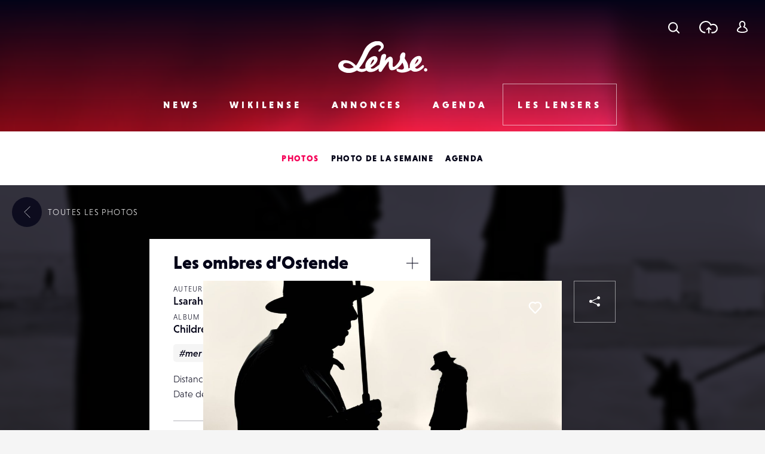

--- FILE ---
content_type: text/html; charset=UTF-8
request_url: https://www.lense.fr/wp-admin/admin-ajax.php
body_size: -66
content:
{"post_id":210896,"counted":false,"storage":[],"type":"post"}

--- FILE ---
content_type: text/html; charset=utf-8
request_url: https://www.google.com/recaptcha/api2/anchor?ar=1&k=6LehnQsUAAAAABNYyfLzUnaZTlkVTuZKBmGM04B1&co=aHR0cHM6Ly93d3cubGVuc2UuZnI6NDQz&hl=en&type=image&v=PoyoqOPhxBO7pBk68S4YbpHZ&theme=light&size=normal&anchor-ms=20000&execute-ms=30000&cb=lyo1hwu5fgoq
body_size: 49471
content:
<!DOCTYPE HTML><html dir="ltr" lang="en"><head><meta http-equiv="Content-Type" content="text/html; charset=UTF-8">
<meta http-equiv="X-UA-Compatible" content="IE=edge">
<title>reCAPTCHA</title>
<style type="text/css">
/* cyrillic-ext */
@font-face {
  font-family: 'Roboto';
  font-style: normal;
  font-weight: 400;
  font-stretch: 100%;
  src: url(//fonts.gstatic.com/s/roboto/v48/KFO7CnqEu92Fr1ME7kSn66aGLdTylUAMa3GUBHMdazTgWw.woff2) format('woff2');
  unicode-range: U+0460-052F, U+1C80-1C8A, U+20B4, U+2DE0-2DFF, U+A640-A69F, U+FE2E-FE2F;
}
/* cyrillic */
@font-face {
  font-family: 'Roboto';
  font-style: normal;
  font-weight: 400;
  font-stretch: 100%;
  src: url(//fonts.gstatic.com/s/roboto/v48/KFO7CnqEu92Fr1ME7kSn66aGLdTylUAMa3iUBHMdazTgWw.woff2) format('woff2');
  unicode-range: U+0301, U+0400-045F, U+0490-0491, U+04B0-04B1, U+2116;
}
/* greek-ext */
@font-face {
  font-family: 'Roboto';
  font-style: normal;
  font-weight: 400;
  font-stretch: 100%;
  src: url(//fonts.gstatic.com/s/roboto/v48/KFO7CnqEu92Fr1ME7kSn66aGLdTylUAMa3CUBHMdazTgWw.woff2) format('woff2');
  unicode-range: U+1F00-1FFF;
}
/* greek */
@font-face {
  font-family: 'Roboto';
  font-style: normal;
  font-weight: 400;
  font-stretch: 100%;
  src: url(//fonts.gstatic.com/s/roboto/v48/KFO7CnqEu92Fr1ME7kSn66aGLdTylUAMa3-UBHMdazTgWw.woff2) format('woff2');
  unicode-range: U+0370-0377, U+037A-037F, U+0384-038A, U+038C, U+038E-03A1, U+03A3-03FF;
}
/* math */
@font-face {
  font-family: 'Roboto';
  font-style: normal;
  font-weight: 400;
  font-stretch: 100%;
  src: url(//fonts.gstatic.com/s/roboto/v48/KFO7CnqEu92Fr1ME7kSn66aGLdTylUAMawCUBHMdazTgWw.woff2) format('woff2');
  unicode-range: U+0302-0303, U+0305, U+0307-0308, U+0310, U+0312, U+0315, U+031A, U+0326-0327, U+032C, U+032F-0330, U+0332-0333, U+0338, U+033A, U+0346, U+034D, U+0391-03A1, U+03A3-03A9, U+03B1-03C9, U+03D1, U+03D5-03D6, U+03F0-03F1, U+03F4-03F5, U+2016-2017, U+2034-2038, U+203C, U+2040, U+2043, U+2047, U+2050, U+2057, U+205F, U+2070-2071, U+2074-208E, U+2090-209C, U+20D0-20DC, U+20E1, U+20E5-20EF, U+2100-2112, U+2114-2115, U+2117-2121, U+2123-214F, U+2190, U+2192, U+2194-21AE, U+21B0-21E5, U+21F1-21F2, U+21F4-2211, U+2213-2214, U+2216-22FF, U+2308-230B, U+2310, U+2319, U+231C-2321, U+2336-237A, U+237C, U+2395, U+239B-23B7, U+23D0, U+23DC-23E1, U+2474-2475, U+25AF, U+25B3, U+25B7, U+25BD, U+25C1, U+25CA, U+25CC, U+25FB, U+266D-266F, U+27C0-27FF, U+2900-2AFF, U+2B0E-2B11, U+2B30-2B4C, U+2BFE, U+3030, U+FF5B, U+FF5D, U+1D400-1D7FF, U+1EE00-1EEFF;
}
/* symbols */
@font-face {
  font-family: 'Roboto';
  font-style: normal;
  font-weight: 400;
  font-stretch: 100%;
  src: url(//fonts.gstatic.com/s/roboto/v48/KFO7CnqEu92Fr1ME7kSn66aGLdTylUAMaxKUBHMdazTgWw.woff2) format('woff2');
  unicode-range: U+0001-000C, U+000E-001F, U+007F-009F, U+20DD-20E0, U+20E2-20E4, U+2150-218F, U+2190, U+2192, U+2194-2199, U+21AF, U+21E6-21F0, U+21F3, U+2218-2219, U+2299, U+22C4-22C6, U+2300-243F, U+2440-244A, U+2460-24FF, U+25A0-27BF, U+2800-28FF, U+2921-2922, U+2981, U+29BF, U+29EB, U+2B00-2BFF, U+4DC0-4DFF, U+FFF9-FFFB, U+10140-1018E, U+10190-1019C, U+101A0, U+101D0-101FD, U+102E0-102FB, U+10E60-10E7E, U+1D2C0-1D2D3, U+1D2E0-1D37F, U+1F000-1F0FF, U+1F100-1F1AD, U+1F1E6-1F1FF, U+1F30D-1F30F, U+1F315, U+1F31C, U+1F31E, U+1F320-1F32C, U+1F336, U+1F378, U+1F37D, U+1F382, U+1F393-1F39F, U+1F3A7-1F3A8, U+1F3AC-1F3AF, U+1F3C2, U+1F3C4-1F3C6, U+1F3CA-1F3CE, U+1F3D4-1F3E0, U+1F3ED, U+1F3F1-1F3F3, U+1F3F5-1F3F7, U+1F408, U+1F415, U+1F41F, U+1F426, U+1F43F, U+1F441-1F442, U+1F444, U+1F446-1F449, U+1F44C-1F44E, U+1F453, U+1F46A, U+1F47D, U+1F4A3, U+1F4B0, U+1F4B3, U+1F4B9, U+1F4BB, U+1F4BF, U+1F4C8-1F4CB, U+1F4D6, U+1F4DA, U+1F4DF, U+1F4E3-1F4E6, U+1F4EA-1F4ED, U+1F4F7, U+1F4F9-1F4FB, U+1F4FD-1F4FE, U+1F503, U+1F507-1F50B, U+1F50D, U+1F512-1F513, U+1F53E-1F54A, U+1F54F-1F5FA, U+1F610, U+1F650-1F67F, U+1F687, U+1F68D, U+1F691, U+1F694, U+1F698, U+1F6AD, U+1F6B2, U+1F6B9-1F6BA, U+1F6BC, U+1F6C6-1F6CF, U+1F6D3-1F6D7, U+1F6E0-1F6EA, U+1F6F0-1F6F3, U+1F6F7-1F6FC, U+1F700-1F7FF, U+1F800-1F80B, U+1F810-1F847, U+1F850-1F859, U+1F860-1F887, U+1F890-1F8AD, U+1F8B0-1F8BB, U+1F8C0-1F8C1, U+1F900-1F90B, U+1F93B, U+1F946, U+1F984, U+1F996, U+1F9E9, U+1FA00-1FA6F, U+1FA70-1FA7C, U+1FA80-1FA89, U+1FA8F-1FAC6, U+1FACE-1FADC, U+1FADF-1FAE9, U+1FAF0-1FAF8, U+1FB00-1FBFF;
}
/* vietnamese */
@font-face {
  font-family: 'Roboto';
  font-style: normal;
  font-weight: 400;
  font-stretch: 100%;
  src: url(//fonts.gstatic.com/s/roboto/v48/KFO7CnqEu92Fr1ME7kSn66aGLdTylUAMa3OUBHMdazTgWw.woff2) format('woff2');
  unicode-range: U+0102-0103, U+0110-0111, U+0128-0129, U+0168-0169, U+01A0-01A1, U+01AF-01B0, U+0300-0301, U+0303-0304, U+0308-0309, U+0323, U+0329, U+1EA0-1EF9, U+20AB;
}
/* latin-ext */
@font-face {
  font-family: 'Roboto';
  font-style: normal;
  font-weight: 400;
  font-stretch: 100%;
  src: url(//fonts.gstatic.com/s/roboto/v48/KFO7CnqEu92Fr1ME7kSn66aGLdTylUAMa3KUBHMdazTgWw.woff2) format('woff2');
  unicode-range: U+0100-02BA, U+02BD-02C5, U+02C7-02CC, U+02CE-02D7, U+02DD-02FF, U+0304, U+0308, U+0329, U+1D00-1DBF, U+1E00-1E9F, U+1EF2-1EFF, U+2020, U+20A0-20AB, U+20AD-20C0, U+2113, U+2C60-2C7F, U+A720-A7FF;
}
/* latin */
@font-face {
  font-family: 'Roboto';
  font-style: normal;
  font-weight: 400;
  font-stretch: 100%;
  src: url(//fonts.gstatic.com/s/roboto/v48/KFO7CnqEu92Fr1ME7kSn66aGLdTylUAMa3yUBHMdazQ.woff2) format('woff2');
  unicode-range: U+0000-00FF, U+0131, U+0152-0153, U+02BB-02BC, U+02C6, U+02DA, U+02DC, U+0304, U+0308, U+0329, U+2000-206F, U+20AC, U+2122, U+2191, U+2193, U+2212, U+2215, U+FEFF, U+FFFD;
}
/* cyrillic-ext */
@font-face {
  font-family: 'Roboto';
  font-style: normal;
  font-weight: 500;
  font-stretch: 100%;
  src: url(//fonts.gstatic.com/s/roboto/v48/KFO7CnqEu92Fr1ME7kSn66aGLdTylUAMa3GUBHMdazTgWw.woff2) format('woff2');
  unicode-range: U+0460-052F, U+1C80-1C8A, U+20B4, U+2DE0-2DFF, U+A640-A69F, U+FE2E-FE2F;
}
/* cyrillic */
@font-face {
  font-family: 'Roboto';
  font-style: normal;
  font-weight: 500;
  font-stretch: 100%;
  src: url(//fonts.gstatic.com/s/roboto/v48/KFO7CnqEu92Fr1ME7kSn66aGLdTylUAMa3iUBHMdazTgWw.woff2) format('woff2');
  unicode-range: U+0301, U+0400-045F, U+0490-0491, U+04B0-04B1, U+2116;
}
/* greek-ext */
@font-face {
  font-family: 'Roboto';
  font-style: normal;
  font-weight: 500;
  font-stretch: 100%;
  src: url(//fonts.gstatic.com/s/roboto/v48/KFO7CnqEu92Fr1ME7kSn66aGLdTylUAMa3CUBHMdazTgWw.woff2) format('woff2');
  unicode-range: U+1F00-1FFF;
}
/* greek */
@font-face {
  font-family: 'Roboto';
  font-style: normal;
  font-weight: 500;
  font-stretch: 100%;
  src: url(//fonts.gstatic.com/s/roboto/v48/KFO7CnqEu92Fr1ME7kSn66aGLdTylUAMa3-UBHMdazTgWw.woff2) format('woff2');
  unicode-range: U+0370-0377, U+037A-037F, U+0384-038A, U+038C, U+038E-03A1, U+03A3-03FF;
}
/* math */
@font-face {
  font-family: 'Roboto';
  font-style: normal;
  font-weight: 500;
  font-stretch: 100%;
  src: url(//fonts.gstatic.com/s/roboto/v48/KFO7CnqEu92Fr1ME7kSn66aGLdTylUAMawCUBHMdazTgWw.woff2) format('woff2');
  unicode-range: U+0302-0303, U+0305, U+0307-0308, U+0310, U+0312, U+0315, U+031A, U+0326-0327, U+032C, U+032F-0330, U+0332-0333, U+0338, U+033A, U+0346, U+034D, U+0391-03A1, U+03A3-03A9, U+03B1-03C9, U+03D1, U+03D5-03D6, U+03F0-03F1, U+03F4-03F5, U+2016-2017, U+2034-2038, U+203C, U+2040, U+2043, U+2047, U+2050, U+2057, U+205F, U+2070-2071, U+2074-208E, U+2090-209C, U+20D0-20DC, U+20E1, U+20E5-20EF, U+2100-2112, U+2114-2115, U+2117-2121, U+2123-214F, U+2190, U+2192, U+2194-21AE, U+21B0-21E5, U+21F1-21F2, U+21F4-2211, U+2213-2214, U+2216-22FF, U+2308-230B, U+2310, U+2319, U+231C-2321, U+2336-237A, U+237C, U+2395, U+239B-23B7, U+23D0, U+23DC-23E1, U+2474-2475, U+25AF, U+25B3, U+25B7, U+25BD, U+25C1, U+25CA, U+25CC, U+25FB, U+266D-266F, U+27C0-27FF, U+2900-2AFF, U+2B0E-2B11, U+2B30-2B4C, U+2BFE, U+3030, U+FF5B, U+FF5D, U+1D400-1D7FF, U+1EE00-1EEFF;
}
/* symbols */
@font-face {
  font-family: 'Roboto';
  font-style: normal;
  font-weight: 500;
  font-stretch: 100%;
  src: url(//fonts.gstatic.com/s/roboto/v48/KFO7CnqEu92Fr1ME7kSn66aGLdTylUAMaxKUBHMdazTgWw.woff2) format('woff2');
  unicode-range: U+0001-000C, U+000E-001F, U+007F-009F, U+20DD-20E0, U+20E2-20E4, U+2150-218F, U+2190, U+2192, U+2194-2199, U+21AF, U+21E6-21F0, U+21F3, U+2218-2219, U+2299, U+22C4-22C6, U+2300-243F, U+2440-244A, U+2460-24FF, U+25A0-27BF, U+2800-28FF, U+2921-2922, U+2981, U+29BF, U+29EB, U+2B00-2BFF, U+4DC0-4DFF, U+FFF9-FFFB, U+10140-1018E, U+10190-1019C, U+101A0, U+101D0-101FD, U+102E0-102FB, U+10E60-10E7E, U+1D2C0-1D2D3, U+1D2E0-1D37F, U+1F000-1F0FF, U+1F100-1F1AD, U+1F1E6-1F1FF, U+1F30D-1F30F, U+1F315, U+1F31C, U+1F31E, U+1F320-1F32C, U+1F336, U+1F378, U+1F37D, U+1F382, U+1F393-1F39F, U+1F3A7-1F3A8, U+1F3AC-1F3AF, U+1F3C2, U+1F3C4-1F3C6, U+1F3CA-1F3CE, U+1F3D4-1F3E0, U+1F3ED, U+1F3F1-1F3F3, U+1F3F5-1F3F7, U+1F408, U+1F415, U+1F41F, U+1F426, U+1F43F, U+1F441-1F442, U+1F444, U+1F446-1F449, U+1F44C-1F44E, U+1F453, U+1F46A, U+1F47D, U+1F4A3, U+1F4B0, U+1F4B3, U+1F4B9, U+1F4BB, U+1F4BF, U+1F4C8-1F4CB, U+1F4D6, U+1F4DA, U+1F4DF, U+1F4E3-1F4E6, U+1F4EA-1F4ED, U+1F4F7, U+1F4F9-1F4FB, U+1F4FD-1F4FE, U+1F503, U+1F507-1F50B, U+1F50D, U+1F512-1F513, U+1F53E-1F54A, U+1F54F-1F5FA, U+1F610, U+1F650-1F67F, U+1F687, U+1F68D, U+1F691, U+1F694, U+1F698, U+1F6AD, U+1F6B2, U+1F6B9-1F6BA, U+1F6BC, U+1F6C6-1F6CF, U+1F6D3-1F6D7, U+1F6E0-1F6EA, U+1F6F0-1F6F3, U+1F6F7-1F6FC, U+1F700-1F7FF, U+1F800-1F80B, U+1F810-1F847, U+1F850-1F859, U+1F860-1F887, U+1F890-1F8AD, U+1F8B0-1F8BB, U+1F8C0-1F8C1, U+1F900-1F90B, U+1F93B, U+1F946, U+1F984, U+1F996, U+1F9E9, U+1FA00-1FA6F, U+1FA70-1FA7C, U+1FA80-1FA89, U+1FA8F-1FAC6, U+1FACE-1FADC, U+1FADF-1FAE9, U+1FAF0-1FAF8, U+1FB00-1FBFF;
}
/* vietnamese */
@font-face {
  font-family: 'Roboto';
  font-style: normal;
  font-weight: 500;
  font-stretch: 100%;
  src: url(//fonts.gstatic.com/s/roboto/v48/KFO7CnqEu92Fr1ME7kSn66aGLdTylUAMa3OUBHMdazTgWw.woff2) format('woff2');
  unicode-range: U+0102-0103, U+0110-0111, U+0128-0129, U+0168-0169, U+01A0-01A1, U+01AF-01B0, U+0300-0301, U+0303-0304, U+0308-0309, U+0323, U+0329, U+1EA0-1EF9, U+20AB;
}
/* latin-ext */
@font-face {
  font-family: 'Roboto';
  font-style: normal;
  font-weight: 500;
  font-stretch: 100%;
  src: url(//fonts.gstatic.com/s/roboto/v48/KFO7CnqEu92Fr1ME7kSn66aGLdTylUAMa3KUBHMdazTgWw.woff2) format('woff2');
  unicode-range: U+0100-02BA, U+02BD-02C5, U+02C7-02CC, U+02CE-02D7, U+02DD-02FF, U+0304, U+0308, U+0329, U+1D00-1DBF, U+1E00-1E9F, U+1EF2-1EFF, U+2020, U+20A0-20AB, U+20AD-20C0, U+2113, U+2C60-2C7F, U+A720-A7FF;
}
/* latin */
@font-face {
  font-family: 'Roboto';
  font-style: normal;
  font-weight: 500;
  font-stretch: 100%;
  src: url(//fonts.gstatic.com/s/roboto/v48/KFO7CnqEu92Fr1ME7kSn66aGLdTylUAMa3yUBHMdazQ.woff2) format('woff2');
  unicode-range: U+0000-00FF, U+0131, U+0152-0153, U+02BB-02BC, U+02C6, U+02DA, U+02DC, U+0304, U+0308, U+0329, U+2000-206F, U+20AC, U+2122, U+2191, U+2193, U+2212, U+2215, U+FEFF, U+FFFD;
}
/* cyrillic-ext */
@font-face {
  font-family: 'Roboto';
  font-style: normal;
  font-weight: 900;
  font-stretch: 100%;
  src: url(//fonts.gstatic.com/s/roboto/v48/KFO7CnqEu92Fr1ME7kSn66aGLdTylUAMa3GUBHMdazTgWw.woff2) format('woff2');
  unicode-range: U+0460-052F, U+1C80-1C8A, U+20B4, U+2DE0-2DFF, U+A640-A69F, U+FE2E-FE2F;
}
/* cyrillic */
@font-face {
  font-family: 'Roboto';
  font-style: normal;
  font-weight: 900;
  font-stretch: 100%;
  src: url(//fonts.gstatic.com/s/roboto/v48/KFO7CnqEu92Fr1ME7kSn66aGLdTylUAMa3iUBHMdazTgWw.woff2) format('woff2');
  unicode-range: U+0301, U+0400-045F, U+0490-0491, U+04B0-04B1, U+2116;
}
/* greek-ext */
@font-face {
  font-family: 'Roboto';
  font-style: normal;
  font-weight: 900;
  font-stretch: 100%;
  src: url(//fonts.gstatic.com/s/roboto/v48/KFO7CnqEu92Fr1ME7kSn66aGLdTylUAMa3CUBHMdazTgWw.woff2) format('woff2');
  unicode-range: U+1F00-1FFF;
}
/* greek */
@font-face {
  font-family: 'Roboto';
  font-style: normal;
  font-weight: 900;
  font-stretch: 100%;
  src: url(//fonts.gstatic.com/s/roboto/v48/KFO7CnqEu92Fr1ME7kSn66aGLdTylUAMa3-UBHMdazTgWw.woff2) format('woff2');
  unicode-range: U+0370-0377, U+037A-037F, U+0384-038A, U+038C, U+038E-03A1, U+03A3-03FF;
}
/* math */
@font-face {
  font-family: 'Roboto';
  font-style: normal;
  font-weight: 900;
  font-stretch: 100%;
  src: url(//fonts.gstatic.com/s/roboto/v48/KFO7CnqEu92Fr1ME7kSn66aGLdTylUAMawCUBHMdazTgWw.woff2) format('woff2');
  unicode-range: U+0302-0303, U+0305, U+0307-0308, U+0310, U+0312, U+0315, U+031A, U+0326-0327, U+032C, U+032F-0330, U+0332-0333, U+0338, U+033A, U+0346, U+034D, U+0391-03A1, U+03A3-03A9, U+03B1-03C9, U+03D1, U+03D5-03D6, U+03F0-03F1, U+03F4-03F5, U+2016-2017, U+2034-2038, U+203C, U+2040, U+2043, U+2047, U+2050, U+2057, U+205F, U+2070-2071, U+2074-208E, U+2090-209C, U+20D0-20DC, U+20E1, U+20E5-20EF, U+2100-2112, U+2114-2115, U+2117-2121, U+2123-214F, U+2190, U+2192, U+2194-21AE, U+21B0-21E5, U+21F1-21F2, U+21F4-2211, U+2213-2214, U+2216-22FF, U+2308-230B, U+2310, U+2319, U+231C-2321, U+2336-237A, U+237C, U+2395, U+239B-23B7, U+23D0, U+23DC-23E1, U+2474-2475, U+25AF, U+25B3, U+25B7, U+25BD, U+25C1, U+25CA, U+25CC, U+25FB, U+266D-266F, U+27C0-27FF, U+2900-2AFF, U+2B0E-2B11, U+2B30-2B4C, U+2BFE, U+3030, U+FF5B, U+FF5D, U+1D400-1D7FF, U+1EE00-1EEFF;
}
/* symbols */
@font-face {
  font-family: 'Roboto';
  font-style: normal;
  font-weight: 900;
  font-stretch: 100%;
  src: url(//fonts.gstatic.com/s/roboto/v48/KFO7CnqEu92Fr1ME7kSn66aGLdTylUAMaxKUBHMdazTgWw.woff2) format('woff2');
  unicode-range: U+0001-000C, U+000E-001F, U+007F-009F, U+20DD-20E0, U+20E2-20E4, U+2150-218F, U+2190, U+2192, U+2194-2199, U+21AF, U+21E6-21F0, U+21F3, U+2218-2219, U+2299, U+22C4-22C6, U+2300-243F, U+2440-244A, U+2460-24FF, U+25A0-27BF, U+2800-28FF, U+2921-2922, U+2981, U+29BF, U+29EB, U+2B00-2BFF, U+4DC0-4DFF, U+FFF9-FFFB, U+10140-1018E, U+10190-1019C, U+101A0, U+101D0-101FD, U+102E0-102FB, U+10E60-10E7E, U+1D2C0-1D2D3, U+1D2E0-1D37F, U+1F000-1F0FF, U+1F100-1F1AD, U+1F1E6-1F1FF, U+1F30D-1F30F, U+1F315, U+1F31C, U+1F31E, U+1F320-1F32C, U+1F336, U+1F378, U+1F37D, U+1F382, U+1F393-1F39F, U+1F3A7-1F3A8, U+1F3AC-1F3AF, U+1F3C2, U+1F3C4-1F3C6, U+1F3CA-1F3CE, U+1F3D4-1F3E0, U+1F3ED, U+1F3F1-1F3F3, U+1F3F5-1F3F7, U+1F408, U+1F415, U+1F41F, U+1F426, U+1F43F, U+1F441-1F442, U+1F444, U+1F446-1F449, U+1F44C-1F44E, U+1F453, U+1F46A, U+1F47D, U+1F4A3, U+1F4B0, U+1F4B3, U+1F4B9, U+1F4BB, U+1F4BF, U+1F4C8-1F4CB, U+1F4D6, U+1F4DA, U+1F4DF, U+1F4E3-1F4E6, U+1F4EA-1F4ED, U+1F4F7, U+1F4F9-1F4FB, U+1F4FD-1F4FE, U+1F503, U+1F507-1F50B, U+1F50D, U+1F512-1F513, U+1F53E-1F54A, U+1F54F-1F5FA, U+1F610, U+1F650-1F67F, U+1F687, U+1F68D, U+1F691, U+1F694, U+1F698, U+1F6AD, U+1F6B2, U+1F6B9-1F6BA, U+1F6BC, U+1F6C6-1F6CF, U+1F6D3-1F6D7, U+1F6E0-1F6EA, U+1F6F0-1F6F3, U+1F6F7-1F6FC, U+1F700-1F7FF, U+1F800-1F80B, U+1F810-1F847, U+1F850-1F859, U+1F860-1F887, U+1F890-1F8AD, U+1F8B0-1F8BB, U+1F8C0-1F8C1, U+1F900-1F90B, U+1F93B, U+1F946, U+1F984, U+1F996, U+1F9E9, U+1FA00-1FA6F, U+1FA70-1FA7C, U+1FA80-1FA89, U+1FA8F-1FAC6, U+1FACE-1FADC, U+1FADF-1FAE9, U+1FAF0-1FAF8, U+1FB00-1FBFF;
}
/* vietnamese */
@font-face {
  font-family: 'Roboto';
  font-style: normal;
  font-weight: 900;
  font-stretch: 100%;
  src: url(//fonts.gstatic.com/s/roboto/v48/KFO7CnqEu92Fr1ME7kSn66aGLdTylUAMa3OUBHMdazTgWw.woff2) format('woff2');
  unicode-range: U+0102-0103, U+0110-0111, U+0128-0129, U+0168-0169, U+01A0-01A1, U+01AF-01B0, U+0300-0301, U+0303-0304, U+0308-0309, U+0323, U+0329, U+1EA0-1EF9, U+20AB;
}
/* latin-ext */
@font-face {
  font-family: 'Roboto';
  font-style: normal;
  font-weight: 900;
  font-stretch: 100%;
  src: url(//fonts.gstatic.com/s/roboto/v48/KFO7CnqEu92Fr1ME7kSn66aGLdTylUAMa3KUBHMdazTgWw.woff2) format('woff2');
  unicode-range: U+0100-02BA, U+02BD-02C5, U+02C7-02CC, U+02CE-02D7, U+02DD-02FF, U+0304, U+0308, U+0329, U+1D00-1DBF, U+1E00-1E9F, U+1EF2-1EFF, U+2020, U+20A0-20AB, U+20AD-20C0, U+2113, U+2C60-2C7F, U+A720-A7FF;
}
/* latin */
@font-face {
  font-family: 'Roboto';
  font-style: normal;
  font-weight: 900;
  font-stretch: 100%;
  src: url(//fonts.gstatic.com/s/roboto/v48/KFO7CnqEu92Fr1ME7kSn66aGLdTylUAMa3yUBHMdazQ.woff2) format('woff2');
  unicode-range: U+0000-00FF, U+0131, U+0152-0153, U+02BB-02BC, U+02C6, U+02DA, U+02DC, U+0304, U+0308, U+0329, U+2000-206F, U+20AC, U+2122, U+2191, U+2193, U+2212, U+2215, U+FEFF, U+FFFD;
}

</style>
<link rel="stylesheet" type="text/css" href="https://www.gstatic.com/recaptcha/releases/PoyoqOPhxBO7pBk68S4YbpHZ/styles__ltr.css">
<script nonce="h28mJnQMWLEYNERXagejrw" type="text/javascript">window['__recaptcha_api'] = 'https://www.google.com/recaptcha/api2/';</script>
<script type="text/javascript" src="https://www.gstatic.com/recaptcha/releases/PoyoqOPhxBO7pBk68S4YbpHZ/recaptcha__en.js" nonce="h28mJnQMWLEYNERXagejrw">
      
    </script></head>
<body><div id="rc-anchor-alert" class="rc-anchor-alert"></div>
<input type="hidden" id="recaptcha-token" value="[base64]">
<script type="text/javascript" nonce="h28mJnQMWLEYNERXagejrw">
      recaptcha.anchor.Main.init("[\x22ainput\x22,[\x22bgdata\x22,\x22\x22,\[base64]/[base64]/[base64]/[base64]/[base64]/[base64]/[base64]/[base64]/[base64]/[base64]\\u003d\x22,\[base64]\\u003d\\u003d\x22,\x22QcORL8OCLcKvDyLDs8OdXFtzJyBDwopYBBF+JsKOwoJOQhZOw788w7vCqyXDuFFYwolkbzrCi8KZwrE/NsOlwoohwrjDvE3CszhUPVfCssK0C8OyOWrDqFPDmxc2w7/[base64]/YMKVwp9+woFcw6F+wqzDqcKbLsO3T8KxwrPDj1nDmHEqwqPCqMKKEcOcRsOcf8O7QcO5OsKASsOrGTFSUcOdOAtXBEM/[base64]/[base64]/wpx/YsK1IkbCnTDDsEo2QMKfTUfCoRJkPcKdOsKNw7PCkQTDqHYHwqEEwrJBw7Nkw6XDtsO1w6/Dk8KvfBfDlTA2U2tBFxIlwoBfwokSwodGw5tOBB7CthXCpcK0wosiw7Niw4fCpX4Aw4bCpyPDm8Kaw77ClErDqTXCksOdFTB9M8OHw7NTwqjCtcOCwpEtwrZFw5sxSMOnwrXDq8KAMlDCkMOnwrkfw5rDmQ8Ww6rDn8KBCEQzZjnCsDNpSsOFW23DhsKQwqzCuD/Cm8OYw4TCrcKowpIdbsKUZ8KpAcOZwqrDh0J2wpRkwo/Ct2kOOMKaZ8K2fCjCsHszJsKVwp3DhsOrHicsPU3Cpn/CvnbCiGQkO8ObbMOlV2bCgmTDqRDDjWHDmMOXT8OCwqLCh8OtwrV4BhbDj8OSNMOPwpHCs8KTKMK/RSBteEDDucOzD8O/[base64]/LMO5w5rCuy7CkX8XwpbCgsOewq3CvcOmw7DCqMK7wo4IwpvCo8KtFcKUwr/DrCJWwpAJa2rCvMKWw7vDvsKFAsOAPUjDpMKgeRXDlG/DiMK/w6YeIcKQw5/DrETClMOaTwdSE8KiW8OBwpvDg8KNwoM6wp/DlkkYw6LDgsKBw4J0CMOrCcO3bFrCpcO2JMKBwowaHEA/GMKnw6Zkwq1UCsK2N8Kiw6PCvy3CosKLI8KicVXDhcOhY8KYEMOtw5JMwr/DkcOefzw+acOITz0fw6tKwpFPHQ4kf8O2XSczQMKRJ33DslLCisO0w4RHw7HCu8Kjw7vCvMK4PF4jwrRKS8KWByHDssKEwqBsUzN7w4PClg7DtmwoccOdwpV/w7lTTMKDe8Omwr3Dtxg5chFRVDPDhlDCvivCusOCwobDhcKlG8K1B3ZLwobCmxUpG8K0w7fCslYMCRTCpik2wqYtA8KLKW/[base64]/w6TCq8KoeWDDlsKlXsKSwpJWwpEhw6/CgDMwwpI8wpPDixZEw4bDrsOXwo9hfAzDnVIpw7jCoGnDnV7CssO5I8KzW8KPwqrCksKCwqHClcKCD8K0wpnDm8Kgw4FRw5ZhSjkiYUk6dMObch/DicKZbMKowphyJx1WwqZ0MsOXMsK7R8Oww7UYwolVGMOEwoxJF8Kow6YMw4pFScKNWMOMP8OCOE5JwpTCulfDt8KewprDpcKMecK6ZFA+OlEoUlJ5wr0/NVvDt8Oawr4hBhErw5giBEbCg8ORw67CkEPDscONIsOdM8KdwqQ8bcOmRQ8qRGsgWDfDlyLDgsKOV8KDw5PCncKNfSrDscKBbwfDlMKSAxwMKcKeW8OSwpXDkC3DhsKdw4fDt8OMwoTDhUFtEhkYwrczVCLDs8KvwpUGwo0kwo8qwp/Do8O/GjIpw6Y3w5zCrGfDiMO/PsO0KsOYwpvDnMKIR1w9woE7QGsbLsKiw7fCmTTDu8K6wq0AV8KLLzsHw5bDnnzCoC7CpTvCrsKiwp5vScK5wr3CpMKrFcK/wrhEw6nCgWnDgcOjMcKUw4Uvwr9mahoYwqLCmMKFSFJLwpBdw6fCn3l/w4wsPQUQw519w6vDocObEXoffQ3DucOZwrVPXMKMwoTCoMOyJMKGJ8OXGsKvYS3Dg8KPw4nDn8OPLEkRNm3DikV5wo3CtgTCqMO5M8OXLMOiTRhbJMKhwqnDicO/w6hkDsOxVMKiU8OaAMKSw6tAwoxOw5nCvk8XwqjCkHB5wpXCsmxyw6nCnTNkeGQvb8KMw71IGsKRJsOpTcKGO8OhRkFywpZMJjjDr8OEwpbDr07CtnoQw5FCM8ORfcKfwoDCrDBNBsOXwp3DrzdzwoLCj8OGwqBGw7PCp8KnDR/[base64]/w5DCv1MmCMKgEsO5w4PCvhfCkjA9wpUbC8O1FQpOwq9yM3LDjsOtw6xhwpNxV3HDmVFRXcKnw45gAsO+cGrCksKgwp3DiCfDncKGwr9xw6NIfMOPbMKOw6TDmMK0Qj7CisORw6nCp8OgNHbCp3/CpCBXw6Niw7PCgsOzM0DDnzLCt8OLdyrChcKMwrNZKsK/[base64]/U8OJDmIawogNwpbCrsKOwo7CisO4w6LCncKSwrh0w5U3LSspwrZ2Z8OVw47CrT17GD4nWcOmwqzDq8OzN0HDtnDCrC5YBsKDw4vDtMKEwrfCj1guwprCisKcdMOlwoMHMEnCtMOucQs/w5DDqg7CpDAKwrZtJRdhVnfChXvCncKiXSvDl8K7woUST8OcwqLDh8OUw4DCmsKlw6rCjDHCvF/Dj8K7QU/[base64]/w7/DrcKHEsKCAz/CnQDCt3dTwqRKwpY3KcOgR1pbwonCu8O8wpXDpcOQwpTDucOydsKfWMKhw6XChsKDw5vCrMK9LMKKw4Ywwpl4ZMKKw7PCrcOww4zDlMKCw53CqFNuwpLCvFRyDDbChgTCjiYBwojCpcO2S8ORwpTDhMK/[base64]/wrrDlcKnw5UiE0o7QcKpXi/Cl8OCS3nDksKDQMKSeV/DmzEhZMKzw5LCniPCosKyFG8Mwo4owrEywoBLOF0Twotww6HDinZQJ8OPf8K3wppGck8mAk3CsDAqwp/[base64]/Dm8O2w6xaRnUgwq3DuGh9wo9uBDxiw63CpcORw4HDs8K+wr0Owp/CmyAcwr/ClMOLMcOow7ZAbsOEGjzCvn/[base64]/[base64]/CucKPwpDDkMOawr/Dh8OMUGwfwozDi8K3wrc5aGXDmMKsTnfDhsO+ZVDDhMOCw7YhTsOkZcKqwrkge3HDpMO3w4PDvyvCscK+w67Com3DuMKcw4QkbXoyMUwWw73DlsK3ZDbDowE2fMOXw5psw5MPw5l0J3XDiMO8DlXCscKPNcKzw6fDvS5pw77CoX1Gw6Jswp/DpA7DgMOTwpJsF8KGwrLCqcOWw57DqcKCwopHHyrDsD5lasOxwrLCmcO8w63DkcKmw4vCiMKCK8O9eU/DtsOYwrMABn4se8KTMmDCi8K+wrXChcO6U8K+wrbDiV/DhcKlwqjDuGs8w5zCisKLYcOROsOiXWBWPMOzdyFXDzvDu0V+w6hWAxd4LcO0w6rDmW/[base64]/DmcKRwqfDrHN4woVDw5QDw7zDmcKEa8K0w5cRAsOcZ8K1UAjCicKTwqoowqfCizPCtgU8XyLCtRoJwr/DpjgTUgLCmADCt8OxRsK5w5U6UgbDl8KFH0QBw6TChcOaw5vCksK6U8OywrFyMl/Cv8OYM04Ww43DmWLCi8Kywq/[base64]/CpQDCi8OuwoLDr8OxYMO/woLDicOGKcKbwrbDrsO4w5gHRsO2wpBKw6/Cpgltw6wsw4Yiwo4YYCnCiyFZw5sXdMOmUsO3IMK4w7BCTsOfAcKYwpnClMKDTcOew7PCjRJqVSvCoCrDjhjCrcOGw4N6wpJ1wq9lC8OqwqdMw5kUCGHCiMO6w6PChMOhwpvDncOzwqvDnXPCisKrw5d3wrY1w6jCiULChh/CtQtSQMOTw4wyw47DlyvDo3PCvyYrKUrDoWDDo1wnw4gER27CqsOswrXDlMOXwqJxLMOiMcO3esO5AMKfw5QDwoM7JcO9wpkdwpHDmiEaLMOkAcOgGcKBUS3CpsKMJAbCssKZwoPCtVLDoC4lVcKzw4nDhyZBWjpdwp7CucOTwoYtw6sdwrTCnyI+wo/DtMOzw6wmFHnDhcKIfRB7D2PCuMK9w7U+wrBEC8OQCFXCmlZlEMKbw4/[base64]/A8Kxwo3CswPCmxQew68bwqMYMlYMw4DCrHbCkUzDtMKmw5dcw6gKecO/w5knwrrCo8KDIkjDlMOTScK9EcKVw6jDucOPw6PDmiXDi3cxUjzCjxxSPUvCgcO/w5oewp3DtMK/wrDDi1UJw61Ua3vDixl+w4XDqS/CllhbwrTCtWvDnCDDmcKlwqYgEMO+JsKaw5TDncOMcn1Yw5PDlcO8ADk9WsO5MjjDgDw6w7HDhGpycsOFw6R0KSzDpVhfw4vCksOpw44dwrxswqXDs8K6wooXCxrDsj9+wohpw57CrsOMZcK5w7nDuMKbCAl3w6MlHsO9OTDDs0JbWn/ClsKde23DsMKXw7zDozJvwrzCusOywpUhw5bCkMOtw6LDq8KaGsKxIVNCbMOEwpwnfXfChsOPwp/CvW3DhcKPwpPCiMKBVRNUIUvDuCLCusKcRXnCkj3DiADDk8O0w7FQwqgpw6DCtMKaw4HCmMOyWmbCrsKuw6VZABk8woUoGMO4OcKQFcKFwo1Sw67DpMOPw75JDsO0w7rDsQFxw4jDr8OsCsOpwrMbWsKITMKCLsKpacO/w7rCrkvDt8KsKcKpUijCtCbDtn12wrRkw4/CrXTChHXDrMKhS8OoMjfDrcO/esKkTsOxaBnCjsOzw6XDjH90EsOcMcKjw5jDhWfDlMOmwqPClcKYX8KBwpDCu8Opw43DjxgOPsKKfcOkHCRBRMO+aHjDjCDDocKbZcOTasKWwqnCgMKNCQbCt8K9wpvCuzFKw7PCmFITXcOaTQJtwp3DmCfDlMKAw5jCosOLw4YmccOFwp/Dp8KCBMO7w6UewrnDn8Kww5/DgsO0GD0jw6N3KXzCvVXCuFrDkTXDilPCqMOuRClWw6HChi7ChUcVNFDCtMOqNMK+wrnCrMK9Y8ORw53CucOiw7ZgfFEdG2EacCs4w7HDqMOcwpXDkmQ/VBECwp3CmTk1XMOjVxs4R8OmLw4afhXCrcOqwoQ0NX7DiGnDmH3Cp8ObdsOsw6QeJMOEw7PDsFDCiBzDpwbDosKQFHM/wp9Uwo/CuVjDsDwFw5ttdwELQMK+I8OCw63Cv8OEXVXDocK5fcO7wrgRUcKHw5YBw5XDsTUoa8Kmfg9ub8Ocwrx4w5/CrhrCiHQPI3TClcKfwrEZwo/Cph7ClMKmwpxiw6daDHLCtgRIwoPCtcKJPMKHw45Nw7R2VMO4SXAFw6zCsy3Dv8OVw6ohVF4JS0bCplLDqTNAwpXCmUDCksKRawTCjMKAcUzCt8KsN0JhwrrDsMKNwqPDgcO6eU0gScKJw6ZDNEhPwoQiP8KTVMK/w7l/X8KgMwMJZMO+fsK6w57Co8OBw60qbMK2CC3CksOdCzPCrMKiwofDtGHChMOQKEp/OsOWw6LDtVcMw4XCiMO6CMK6w68YJcOyQEHCgcOxwrDCrQvDhQELwpJWaQ5uw5HCvTVcwpoWw5PCisK/[base64]/DuXhJJcOuwoHDr8KqwoV5w6LDmn9SIcOSWcK7wroXw7TDtMOrw73DoMKGw7zDqMOsZEbDiRtWZMOEE2okMsOYYcK1w7vCmcOHZlTChS/[base64]/ChEbDkjnDgMK+w4DCkwBFLcOBwqLDocO5AlQRfFBBwocka8OQwqDCmHtSw5BjXT1Iw6JOw6LCmD4OTHNOw4puI8OyLMKqwq/Dr8Kyw5VVw43CmC7DucOawrM4f8K3w6xWw79BHnBXw7pMQcKJBVrDlcOuLsOyXsK7LcOGFsO0UjbCicO/[base64]/ChgxIwrfDg8OSaxc8AsOvGVXCrU/CnMKvWcK1HVLDtzLCpsKpcsOuwpJVwqPDvcKqLk7DrMOSFEQyw752XmXDlnzDslLDvGbCsXJYw4Iow413w6xIw4QLw7TCt8OddsK4asKowobCosOkwopCQcOKFgTDicKCw5TCl8KswoUOM3fCgEXCkcOmNDpew5vDrcKgKj/Dgn/DkjJEw6rCpMK2Zg9FTG4sw4IJw6DCth4yw5RFUMOuwrskw7c/w4XCrgBiw5Bgw6nDom9NAMKFFMOeO0jDjH5xeMOKwpVcw4/[base64]/DoDbDsWESw4stwpzCqDDCnxpRJMO2BEbDi8KMCj3DuAc0AcKuwrvDtMKXbMKAAW1gw4BTD8Kqw4bCucKtw7nChMKMZB85w6rCjSdsVMKMw43Cmh4MKjDCgsK7wp4aw6vDp0ZrCsKVw6fCvx3DiEhJwo7Dv8Kww4bCocOHw45MWsO/U3AaDsOFZnRnKgA5w6XDpzxvwohqwp9vw6jDtQFxwrfCixwRw4Newq9/QiLDr8Kjwpttw6F2HUZcw6JJw5nCncO5FwdMWXzDpwPCusKpwrrClBQqw6BHw6rDsAnCg8Kjw4rCvyNxw71+wpwZVMO4w7bDlwbDmyBpInA9wrnCvD/DtBPCtTUtwqHCuyDCl28Rw6t8w4zDuQLDo8KKMcKpw4jDiMOmw51PDRVYwq40HcO3w6nCgjDCt8KawrIZwrvCmMOpwpPCpyFcwrnDiTpPJsOZKlhBwpvDlcO/w4XDvjdBWcOBJ8OLw6EPVcOlHlZfwrMOTMOtw70Aw7cxw7TChEASwrfDscKjw5HCg8OKEVgyI8OxHjHDkmPDh0Nqwr7CvsKBwoTDjxLDrMKbCC3DhcKJwqXCm8O4TFbCinnCu3EdwqnDq8KeJMKvf8K/w4J5wrbDncOsw6Uiw6DCqMKNw5jCmCTDl2N/[base64]/Ct23CpknCuMK1bcKEAMO5w48Iw6ZdwpDCjsOHRV9SdD/Ck8K0w59Hw5XCjQEww6RgMcKbwpvDiMKLG8KYwoXDjMKhw5VIw7ZxAn1KwqMiOSjCp1zCjMO9O1/CrBXDtgd+E8Kuwp3DkCQCwq3CgcK+JEpNw5LDhsO7VMOaABTDkyXCsh4fwopXPwrCgMOrw5JJf1HDsh/[base64]/DncOcVcKrMMKWC8O1wpR2ZsOAMMOkw4/DlcK5wqMvwqdnwq4Rw4E9w7XDksKhw7jCl8KaTAF0IVNINxFHw543wr7DvMKpw7TDnUnCiMOzdGoKwpBSc3EOw61rZX7DkwjCtgsSwpBXw7QIwpIqw4sFwoXDpwp9L8OSw6/Dt31EwqjCj07DrsKpfMKmw7vDrcKRwo3DssKdw6nDnjjDjE5nw5LCmVYmLcOswpwgwrLCi1XCocK6B8OTwpvDkMO0f8K0w5NSSgzDn8OBTFB1Ow5AP0ktEB7DtsKcXV8Lwr5Jwr9WY0RlwrjDlMO/ZXJ3RMKLD2l5WwpWe8OqVsKLAMKmP8Krw6QKw4tLw6kjwo4Vw4lmTDkyHUhYwrklfx3DrsKaw6V/w5vCgHDDsRvChcOIw7PCijnCnMO5O8Kbw7E1wprCh30mUzsUE8KDHi4pEcOcCcKbZljChQrDmMK0OwlswrURw7RGwrPDosOIEFQfRsOIw4XCuDTCvAnCrcKMwrrCtXxKWgI9wrlcwqrCv1vDnmzChCZqwqLCj2TDtA/ChyfCocOJwpMlw714KmrDjsKPwrwcw44DNcKww67DicOTwqzCpgp9wpfDkMKCCsOYwqvDs8Kew6lNw77CpMKrw44wwoDCmcOZw79Yw6rCtmITwoXCiMKlw7V8w4Alw6oDfMOhcE3DoGjDr8O0woAZwqfCtMKqCUPCq8KfwqTCkkN+CcKvw7xIwpzCi8KNdsK3HB/CmxXCrBnDsVAlAMKqXgrCh8Ozw5FvwoEeU8KcwrfClRbDvMO7CmjCsXk6G8K5aMK+HWPCmy/CqX7DiHowVsKOw7rDgxZTKk54eD5+dkVpwpt9IwbDgUPCqMKUw5HCtj8GMkLCvhJmBSjCsMOLw416QcKXbicSwqRILUVdw7vCicOfwr3DvV4owqBkdAU0wrx7w5/CpjR/[base64]/Cj8OFw5rCosOwJlx6CEvCisOtPW5PJDoEBgd6w63DscKDFxLCpcKePGfCgEFVwp0CwqrDscK7w6J4IsOgwqQqBhrCisKIw5pRPx3Cm3txw6/CkMOzw7bCmRTDl2PDssKCwpYBw4gEYRsqw63Cvw3DssK8wqZRw6zCvsO1RsOzwrZ2wqVDwpTDjnTDh8OlDGbDqMOMw4DCisOpccKWwrpuwrQcMlE1KEhiM1rCkEZ6wowmwrfDlcKlw4/Dj8OuLMO0wqgHa8KnVMKZw4LCgVkoOQHCgyDDn0PCj8K4w5nDn8K6wrZ9w5BScBnDsAjCv1vChQjCq8OPw4JTI8K3wpQ8dMKOM8OdC8Ofw5vDosKtw4JSwrVOw5bDgxUMw4kvwrzDhi18cMOcZMOAw5/CicO6XjgbwofCmwFnSE5JLTzCrMKzVsK4Px4sQsO3AcKGwq/Di8ODwpLDnMK3RmTChMOResKxw6bDmcOTYEnDrWYvw5fDlcKCdinCncOPwrnDm3LCucOzd8O0DMOLb8KAwp7CnsOqOcOBwqt/w4t2PsOvw6pzwqwYeF13wrh9w5PDi8OWwqh+wq/CrcOQwr5cw5/Do1nDoMO6wrrDlkwkS8KPw77DtX5Hw798dMOXw6oABMKyLyl3w6g2VcOqHDQpw6VTw4Rpwq15QwJfHDTDjMO/fxzCqT0iwrrDi8K+w4nDl1nDtnvCqcKUw5sow6HDqmx2IMOLw60Iw7TCvj7DswTDosOCw6vCtxXCu8OBwrfDsnLCjcOFwr7CksKWwpvDjlMgcMKQw55Aw5nDvsOaV1HCoMKQT1DDtSnDpTIUwrPDlD7DukrDscKzMB7Cu8KVw6M3WsK4IVEqGVXCrUg2woAAEh3DgB/Dg8OGw6Z0w4Fmw7Q9B8O4wrR6OcKCwrAibCcZw6LDiMOaJMOQcmc5wo1PSMKVwrRhLBd4w7zDicO8w5kCVGTCh8KEEsOfwprDh8KMw7vDnDTCo8K7GhfDs1LChU7DpjxwM8KWwpXCu2/[base64]/[base64]/DltSHH5Pw7AFfcKCAsOaG3LCgMKJaC/DjVTCksOXR8KLOiUuN8OJw5h9SsORXQLDhcOfHMKHw6BRwqAAIXnDq8O8acK8SUbCj8Kvw5Mgw6wKw5DCq8K7w7B5SXo3W8O0wrMYN8OtwrIWwp1ewp9MOMO6UXjCj8OFOsKdWsOeZzfCj8O2wrDCjsOsQVB7w7zDvBcuA1/[base64]/cBJHO2jDn8OCEQXCrDXDiyZWZBBowpHDs0/DqUx1w7DDvTluwoIbwr42HcOmw71mEhHDuMKAw6JmUCsbCcOdwr3DnGQNLBvDlE7CpsOZw75mw77Dpy3DlMOkRMOFwovDh8O4w5l8w7RZw5vDpMOowr4Mwp1awq/[base64]/DrsKsTVDDkWPDqwx1wpvCny8JSsO9TH9PF3ETwp7CgcKEekh8dUzCrMKJwoRDwovCj8OjZMO3Y8Kpw4TCqQdEMXrCtyYRwoAuw5zDlsOwCR9XwonCsGdCw6fCqcOgMcOrXsKFQiFCw7PDjj/CnGXCpTtSfMKzw4h4Ty9RwrVMbg7CgjAQUsKpwqfCqANLwonCmX3Cp8OlwrHDihnCpsK1FsKnw57CkQnDhsO2wrzCnETCvwt4wrIZwpoeLk/DoMOmw6vDlcOFaMOwJj/CusOQbxUkw7o/HSzDvwvDgkwDOcK5S3TDhAHCtsOOwrbDhcKCfzlgwqvDk8KGw58fwrsfw5/[base64]/Ct8KBw41nw6/DuMOzwoU7ZcO/AMOLQsOkMVB3DSvCqMOsHMK7w4nCv8Kqw6rCtT4VwqjCrUA/PVrCq1nDu1TCsMOnXErCkcKwFA0Gw4HCu8KEwqJCdsKiw701w4kqwpkTHw5gQ8KTwrdxwqDCvEHDqcK6IQDCqB3DlcKCw5plZE5MG1/CpMOvJ8KEeMKUDsKfwocVw6TDn8KzJ8OYwpEbGsKIKS3DuANcw7/[base64]/CvwYHwrHDksK0w43Dh1rDqihpKAAWfsKkwp0YM8O8w4lewppQF8KBwrDDi8O2w7QQw4/CnFpECBHCmMOlw4NcYMKYw7vDh8KUw6HCmRo6wodoXzAAQnRRw496wopLw7lWPsO1AsOow7vCvkRsD8Oyw6jDqcOUOVlsw6PCt2bDrVPDlinCusKQWBNNIsKMRcOuw4JiwqbCh3TCqMO4w5/CusOqw74wVWtCccOpWAvCksK4Hwh8wqZHwoHDlMKEw4zCpcOWwo7CnBJ6w6/CpMOnwpFcwrTDrwdrwo3DocKlw5dKw48QCMOLOMOIw63DjlNDQSBVwrvDsMKcwpPCnH3Du0nDuQTCqlXCuArDnXU9wqEBegXCpcKKw6zCisKhwodELjDDl8KwwovDvAN/KMKCw57CgTUDwrtuBnoUwqwcfVDDpHURw44sKw9kw5jCngcRwrIUTsKoWyTCuyPCjMOdw6XDtMK3dcKowqYTwr/CoMKTwrx2N8OrwojCq8KQF8KeWwLDjMOmOAfCnWpLKMKBwrvCo8OeQ8OQUsK0wqjCr3nCuhrDiBLCjRDCvcO6by9Vw4Yxw7TDrsKmeGjCu1TCux0Cw5/Dr8KOEsKRwqcKw55ew5XDhMOrVsOoKG/Ck8KHw4vDmgLCpnTDgcKsw45oC8OCS1VBS8K0BcKDD8KobX4hHcKUwqMrD2HCmcKJW8OGw5YGwrJNYnVzw7JgwprDiMOgbsKIwpodw7LDvMKiwonDskYqUMK1wo/DphXDrcKdw5k3wqdLwpHDl8O3wqjCiipOw6h8w59xw6TCuQDDvSZfAlVhC8Khwo8ibcOHw6zDsE3DocKZw7JkRMOETG/CtcKKDT12ZFs2wrlUwpBGY27DiMOEXRDDnsKuL1ImwrxhJcONw6DDjATCqFfCmw3Dg8KWw4PCjcO4TcKSYEnDtnpuw6BKTMOfw6Esw6IhI8OuIE3DncK/Y8Kdw73DisKsf0UfLsKZwpTDgEtcwrTCjH7CjMOyOMOFBw3DnRDDvCPCs8K/I3zDqC4Qwo5zMk5/DcOhw4hrK8Klw7nCvk3Ci17Dl8KwwrrDnh5vw7PDgzt7EMKEwovCtTjCkx0sw73CmURww73Cn8KqPsOKTsKOwpzChXx+Z3bDoXlawqF6Wg3Cpzw7woHCr8OzREs9w5lFwp48wosTw7c8AMO4W8KPwo9bwqUBHlLDtkUMG8K/woLCkDh9wqISwpzCj8OlOcK7TMORBH9VwoJlwqHDm8OPIMKXOU5QAsOVOhXDr1fDqU3Dg8KCSMOQw60BP8Ocw5HCgEowwqvCqMK+QsK5wo/DvyXDu0NVwoYIw5gzwpd5wrUSw5l9SsOwZsKbw6TDmcOLC8KHHzHDqCc0bMOtwoDDl8OBwqIxU8OmOsKfw7TDjMOMLEtbw6/DjgrCgcOff8Obwq3CpUnCqSF7T8ObPxoOBcO0w7dFw4A5w5bDrsOzDgkkw7PDnTfCu8KfeCQhw7PCvGbDlcOuwoHDtFrCojU8C2zDvSsuKcKIwqHCiwrDpsOlBBbCrxxUFVFeVsO8U27Cp8Onwr40woBiw4xWB8KDwqfDt8Kzwq/DvB/Dm3VgZsOnGMOdKiLCuMKRS3sybsOiAHsOAyPDqMO+wo7DqzPDssKqw6Isw7w6wrgswq4HV3DCpsKPPsK8P8O+BMKiasKpwqVkw650diEhU1A6w7TDsFjDq2R+w7rCj8Kyank3KAnDvcKwQwFmKcKMLTrCmcK1Fx8owqtowqjCmcOlT0/CnBrDpMK0wpHCr8K7ERbCh27Dj2/[base64]/DuQvDpjXCojXDm8OKIcKzImXCrcOsQlIRPh5PeyfDhFo/UhR0acKMw5HCu8OOecKTfcOgNMKvVwwOO19Bw4rCv8OINEx5wo3CoQbCu8Oow5/Cq3PCohhGw6JfwrZ4IsKRwrvChHA5wrzChH3CucKBK8Kyw4QRS8KEbgU+KMKKw6I/wr3DvQ3ChcOXw4HCl8OEwqwdw4LDg0/DqMOkasKbw4LCrMOFwrjCv1HCoRlFbFLDp3R0wrUPw5nCjW7Dm8K3w57CvyAJOcOcwonDh8OzWsOiwqAaw5bDlsOow7DDl8O/wq7Ds8OOLRwlWyUOw790MMOJL8KMQ1N3dgR/woXDsMORwr9NwpDDtzoDwoBHwp7CkirCriFqwovCgyzCm8K7RgIHZQbCmcKWacO1wowweMO1wrbCnx/Cr8KFOcKTEDnDhCkEwrXCtHzCoAYkUsKcwoXDtDPCnsOQJMKKaFwcW8OPw6oHWTTClz7DsihjAsORGMOSwpbDpQHCrcOARR7DkijCgGA2UsKpwr/Cs1vCrRfCjFDDsU/Dr2DCqkVzDyHCocKKDcOqw53CvcOOTQY7wobDmsKBwoQTTxwTHMOVw4F8csKiw71gw7rDscKFISZfwqLCuyYfwrjDll5NwpYHwrB1Vl7Dt8Okw7nCrcKGcy7Cu1XCp8OMZcO8wp04WG/DlwzCvUgaKsOWw6lrecK2NBXChV/DvgBEw6tMISPDu8KvwrEXwoHDoGvDr0ovHAJ6DcONVXA6w7Q1asOiwpFAwpJ6TFEPw4kRw6PDvcOwG8Ojw4bCgCXDoE8qaU/DjcKJdyxtw6XDqSDCqcKBwoAHFTHDmcO5H27CtMODNF8NU8KbVMOSw69wRX7DtsOew6DDtTTCgMO/[base64]/[base64]/wrY2DcK0wq41M1t8BkPDujFfwq7CgcKDw7/Dn2kbw5gYahrCucK8PH9WwrfCscKcfXlOFkzDiMOfw7gGw5jDt8O9JFcZw4hIecKwc8KQaFnDmRATwqtHw4zDqsOjIsOMZjEqw5vClmJGw7XDrsOQwpLCgEd2eDfCg8K9w7h/Dm9TMcKkPDpHw7ZZwpMhbHPDpcOMAMO8w7p0w6hYwqAGw5ZMwpQiw6jCplHCs2Q5O8ORCwAVQsONNsODJyTCpwslIEVKPT8VB8KGwpN1wo09wpHDhMOkf8KlPsKvw7XChsOGaXfDgMKawrrDsisMwrtCw6HCmMKvNMKqLsOaDAh7wphtVsOlMCsXwq/CqyrDtV1hwq9hKxzCisKYO3M7AwHDuMOxwpkiFMKPw5HChMKJw7/DjR8NaWLCiMKHwrPDkUICwqnDi8OBwqEDwqbDmcKuwr7CgsKSRQkxwrLCg2PDk3gHwo/[base64]/CmVvCisO+w7nDoMKOfcOGwqXDoxJ9w6t3CMKcw4nDgyZvYmzCmyBDw6nCoMK5fMOqwo7DuMKQEsKJw59xSMO3Q8K6O8K9H2w8wrV8wr97wpJrwpfDhGJ6wrdTEEHChUsfwofDmsOIDjsffHRoWSHDk8OPwrLDvxVpw6c4Tw9zBk5/wrMjdQYoPnAQClHCqmptw7LDjSrCpcOow4jCsk97Jmo4wpXDtmXCj8Odw5Npw7puw6rDl8KOwr0hawzChcOkwq0lwodMwonCssKWw7TDn25JRWRxw7wHBlQkfmnDhsOtw6gpeDR7bXQwwrjDjE/Dp2nDkz7CvDrDpsK3WGs7w6DDjDhww7nCvcOXCjDDpcOJT8KMwpNlZsK6w61tHBrDtXzDvXDDlmJ7w6pnw6ULXcK0w7s/wqZCaDVXw6XCpB3CnV8tw4A2ZRHCtcKLbjAtwrIifcO4Z8OMwqHDtcK2V0Nowps8wq8MVsOGw6sJGcOiw45ZN8OSwph9fMKVw54pFMKyV8OoBcKmNsOqd8O0Yh7CusKtw6pmwrzDtBjCjWPCnsO/wpAXYEwCLEbDgMOQwqvDvjnCosKiScKPBjciQMKXwp1YLsOywpIARMO+wptCcMOpN8Oww5EmI8KSWMOHwrzCgXttw5UIDGDDuUPCjsKAwrDDkGA8ATXDpMO7woEmw6nCtcOXw63DrVzCsxUAO0Y+MsOLwqRyRMOKw5zCj8OZWcKhDsKDwqstwp3DhF/CpcK0KUw+CC3Dj8KjD8O1wrXDvMKVNh/CugbDo2ZXw6vCrsOQw5cWwpvCsUDDtmDDuDRYbWITUMKJasODFcOaw50cw7IBAhvCr29pw7QsOVfDrMK+wr9aR8O0wqsFa1Vowpdbw4VrTcOHSy3DrHUaY8OPIS4ZbcKuwq9Pw7bDg8OHCSHDmhvDvU/ClMOPBi/[base64]/wpRbQXkyKcK2w63Dmnliw5hBWUgRSnbCs8KLwrUJY8OzAcKoHMOlDcKiwrbCjjQ0w7XCkMKWMMK4w6hMDcOdShRLUGBLwqRZw6ZaPMOHEFjDsTEIJ8OmwpfDtcOQw6w9LzjDhMO8TU0QdcKqwpHDrcKxwp/DjMKbwoPCoMOCwqbCuXprMsKxwpNkJjlUw7vCkzDDmcOvworDpcKhcsOUw7/CtcK8wobCmzZqwpsJVMORwrAmwr9Dw4fCr8OeF0/Dk0vCnSR1w4QHF8OswqTDocK7TcOiw5DCk8OBw7tOHgnDo8K8wpfCrcOYYEbCuWVYwqDDmwcxw77CmXfCtnlYIFp5fsOmPltHVUzDpDzClMO5wq7CqMObC03CpUzCvxM0fCrClcOhwq1bw598wol2wq5sNBbCk37DjsO1ccOoDcOqQy88woTCiE0sw5vCgnjChsO/VsOASRfCk8ODwpbDmsKCw4ghw5DCicKIwpnCmHwlwpxmNDDDo8KJw5fDtcKwLxBXKQlBwqw/[base64]/[base64]/Mh/DucKhw5DDh8OBwqHDv1AHBMOgwozCjFhqw7zDocO/UMOCw67Ch8KSanhUwovCqhcnw7vDk8OvQi1KfcOWYAXDk8KPwr/DgwdEEsKUUXbDpsKNKQk+Y8OOaXFFw6PCp2UJwoZtMmvCj8K7wq7Dm8Ohw67DpcOFUMOcw5DDssKwb8OJwrvDh8OawqPDogMaZMOewo7Cp8KWw58+FWccVMO+wp7DtiR5wrd0w7rDqmNBwo/[base64]/[base64]/w50wX8OKw75eHMOgwo7CksOzw7rDosKdwp9cw4YGesOWwo0jwpbCoh9+JsO5w6/CnyBXwrvCpcOVHk1iw4F/wqLCncKXwpI3C8KrwrNYworCssOUTsK4JcOow7Y1CxbCu8Oaw7pKBCXDuEXCriEQw6rCimYxwpfCgcOLD8KCKBdCwobCpcKDClTDvcKOCWPDq2nDpDzCrAkpXcOdNcKUQcOVw6VOw5s2wrLDrMK7wrbChx/CqcO2wpQ8worDjXXDlg9ELT5/HCbCs8OewqdZCcKiwqRLwrJUwoQdV8OkwrLDh8KzMzlfecKTwqRHw4/[base64]/[base64]/CpgnCjcK0woXCpMK7PgrDiATChMKFRMOcLlIlNgY5w4PDh8KTw5MNwo94w5QUw5YoDHxRFkdbwqrDoUFePMO3wobChcKnYTXDgcOxZ2YIw79cFsKLw4PDhMO6w5wKXGs8wp0vdMK3Cy3DtMKRwpYLw6bDkcOqHcOkHMOnWcO/AcKwwqHDjMO6wrvDhAzCoMOSVsOKwrsiXm7Dsx3DksO/w4TCp8ODw7LCtGfDiMOgwrsBdMKRWcOPXVwZw5x2w7ohPyUdC8KIbB/Du27CtMOrZ1HClGrDizk3McKtw7LCtsOJw7Nlw5o9w6wqUcO0WMK1ScKAwqt3JsKBwrVMbS3CvMOgccKZwrTDgMKeMsKBChvCgGYQw5o/XxHCrgwDfMOew7/DoHjDlBB/LcOHeWbCnAnDhsONccOiwo7Do1cnNMO2J8OjwoBXwoXDglrDjDcfw4XDlsKqUMOBHMOPw5pGw5lRaMO+IDE8w7s9FRLDqMOsw7FwPcKqwozDkW54MMONwpXDj8Ofw7bDpn4BWsK3KsKBwqcaGEAJw7M5wrrDosKEwpk0cw/CuinDjcKqw41Yw7B2wrjCswZ4QcO2JjdCw4HDk3rDvsOow6Fmwr7CvsOUDmpzQsO6wrrDlsK3GcObw59pw6wfw5pfFcOzw6zCnMO7w5bChsOywoUFDsOzF0DChDZEwr05wqBkDcKabgRnBizCkMKJUER7InliwoA1woLCuBXCt0BGwpAHHcOQfMOqwrFTb8KFCkE7wq/CnMKxWMOXwrjDgkFYAcKUw4bCgcOxeA7Dg8O6ZsOyw43DvsKQLMO7esOEw5XDulMZw5I1w6rCvXEDCsOAZCZsw4LCmSzCp8KWYMOYXsO9w7/CnsONV8Khwo/[base64]/Cgmstw4RSW8OXdcOMw7LDoADDgsKswqvDv8Ogw6JxdMOtwpPCuA0tw4zDjcOXdy7CnRQQGSLCl0fDqMOCw7tZdTbDlEvDgMODwpQ4wp/Dk2XDlC0kwpXDoALChcOOW35/[base64]/CmcO5w4VkEMOeEz4Ww5fCncOyTMKAw6zCsmvCmmgwaT8jRnDDmsOfwrjCs100fcO4OcO6w67DtsOND8OXw7AvDsKUwqsTwq9gwpvChMK9L8KRwpbDocKxKsOiw53DqcKrw5LDvBfDqzFrw7NVMsK3wpvCn8OQQ8K/w4XDvMKtDDQFw4zDqMO7GMKwQcKqwrc0ScO+RsKpw5ZEUcK9Wj4CwpPCi8OFExx8EMOyw5TDtA8NbjLChMOlEsOMTHo1W3HDvMKqByJYPkIzOcKiX17DmcOTXMKGbsOTwrrDm8OweQXDsVdOw7bCk8OkwpTDksKHdgvDuE/[base64]/wr5gX8Ojw4NDSsOvAcKUwqrDlCXDucODw4fChwdRwqrDkRrCjsKXT8KEw73DlzRJw4VDHMOmw61oHFbDo2ldY8OUwr/Dr8ORw7bCsC4pw7o5CXbDlynCrTfDg8OMSFgqw77Dq8KnwrzDosKWw4jCvMORAE/CksKjwoTDnEAnwoPDmlfDtcOkWsKzwpzChMOyYRzDsFzCv8KnD8K1wpHCi2Vkw4/CtsO7w6NVGsKIHWPCicK5b3hUw4HCiB5nRsOXwoRWS8Kcw4N7wok6w5kawrgHdcKiw6XCgcOPwr/DnMKlDmbDr2DDtmLCnxRswq3CuTIUUcKKw4E5eMKnEycGAyVKJsOXwqDDv8KVw6rCn8K/[base64]/DicOjwrTCisOwwqLChD7Cl0UvK3xXwrTCi8KjEC/Dr8ONwolEwpnDnsKfwpfCqcOvw7bCtcOUwqrCvsKEFcOSb8Ktwo3CgHdYw53CljArXcOTEyMdEsO5w7JrwpdPwpfDncOIKmEiwrAzS8OMwrNAw7LClk/Cn2DChVQ8wovCrA1ww41IZRTCgE/[base64]/CskkOwq8BSgMNS8O8w4PDpADDmyPCoz88w7fCjMOWUl7CgnU4RnnCnhLCol44w5pMw4DCnsOWw6HDv3DCgcKgw7XCt8Ozw4B1B8O8CcK8IWAsKnhZT8Okw6AjwrxGwrlXwr0qw65/[base64]/Cg1fDiU1gw6vDv04Wa3UKBMOWOcK5w4LDtMKlH8OCwpkbK8O1wrnDkcKGw5DDvMKPwpnCtTnCsxXCtBZcEVDDuRvChRXChMOVd8KzcWIJM3vChsOybi/[base64]/w5LCpW3DiRkbwrTCvMKYw48CwpvDk20Twr/CjHFHO8OpMcOow4dLw5pow5LCgcOHHwdEw49Rw7LDv3/DnlHDslzDnGByw7Z8bcKvfmDDhToXQmEGacOSwpzCklRRw5LDgMOIw5zDknleBV8Sw4zDhlzCm30AGSJva8Kdwoowc8Oqw6jDsFgQEMOswqrCsMOmQ8OsBMKNwqRDccKoLSApGcKow4rDmsKNwqNVwoYhTS7DpgTDocKwwrXDiMO/dkJZIDRcGxDCnhTClRfDuhQFwpTCo0/CgwXDhsKzw4wawocgMTtDO8KNw7DDiRE9wo7CrDRZw6rCvkkkw6YJw5pBw4oBwrLDusOCLsO+wphFZndCw4rDg2PCuMK+Tm9awqbCuRcJOMKAJxc1GghMBsOXwrzCvMKHfMKZw4XDiTTDrTnCjR4Gw4DCtwfDoxfDoMOTekMuwqXDvwLDiCLCrcKJVWY\\u003d\x22],null,[\x22conf\x22,null,\x226LehnQsUAAAAABNYyfLzUnaZTlkVTuZKBmGM04B1\x22,0,null,null,null,0,[21,125,63,73,95,87,41,43,42,83,102,105,109,121],[1017145,797],0,null,null,null,null,0,null,0,1,700,1,null,0,\[base64]/76lBhn6iwkZoQoZnOKMAhmv8xEZ\x22,0,0,null,null,1,null,0,1,null,null,null,0],\x22https://www.lense.fr:443\x22,null,[1,1,1],null,null,null,0,3600,[\x22https://www.google.com/intl/en/policies/privacy/\x22,\x22https://www.google.com/intl/en/policies/terms/\x22],\x22vwyGVQn/L5YXbkYYLj0OFJbPl2VIjSJUGw0KUrIxlFY\\u003d\x22,0,0,null,1,1768807417025,0,0,[182,188],null,[162,88,142,132],\x22RC-PCkqhWJemsqU0Q\x22,null,null,null,null,null,\x220dAFcWeA44tBg-wTHiDu1aW4lKcqlYRxFow9e5WZzo-tOtwjrhako5NvRt8mU-8MBk6SWhlCz6Nv0pvE_IjTwuRCMVjdB8duYagw\x22,1768890216931]");
    </script></body></html>

--- FILE ---
content_type: text/css
request_url: https://www.lense.fr/wp-content/uploads/wp-less-cache/extra-login.css?ver=1768803710
body_size: 427
content:
.recoverform-wrapper, .loginform-wrapper {
  display:block;
  width:360px;
  color:#ffffff;
  visibility:hidden;
}
.recoverform-wrapper.initialised, .loginform-wrapper.initialised { visibility:visible; }
.recoverform-wrapper form .login-remember, .loginform-wrapper form .login-remember {
  display:inline-block;
  color:#ffffff;
  float:left;
}
.recoverform-wrapper form .login-remember label .text:before, .loginform-wrapper form .login-remember label .text:before { border:1px solid #f50057; }
.recoverform-wrapper form .login-remember label .text:after, .loginform-wrapper form .login-remember label .text:after { color:#f50057; }
.recoverform-wrapper form .login-lost-password, .loginform-wrapper form .login-lost-password {
  display:inline;
  float:right;
  background-color:transparent;
  font-size:16px;
  line-height:30px;
  font-weight:500;
}
.recoverform-wrapper {
  position:relative;
  overflow:hidden;
  height:0;
}
.recoverform-wrapper #wppb-recover-password-container {
  margin:20px 0 0;
  border-top:1px solid rgba(255,255,255,0.3);
  padding:19px 0 0;
}
.recoverform-wrapper form .form-submit { display:none; }
.recoverform-wrapper .recover-title {
  font-size:20px;
  line-height:30px;
  font-weight:900;
  letter-spacing:0.1em;
  text-transform:uppercase;
  color:#ffffff;
}
.recoverform-wrapper .recover-instruction {
  font-weight:300;
  margin-bottom:30px;
}
@media only screen and (max-width: 780px) {
  .recoverform-wrapper, .loginform-wrapper { width:100%; }
}
